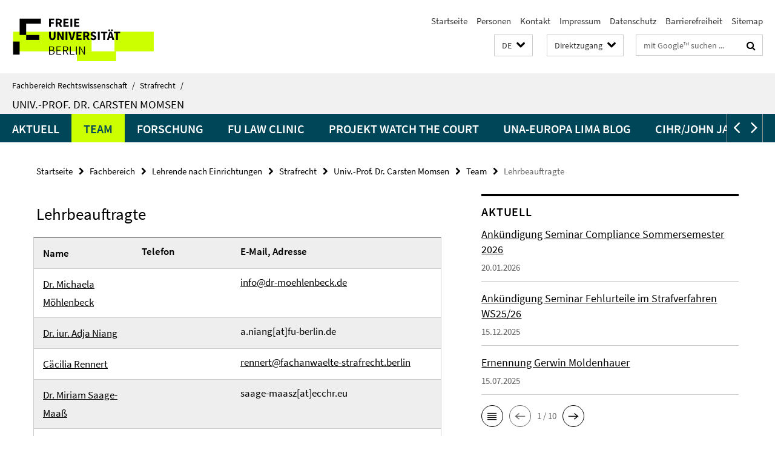

--- FILE ---
content_type: text/html; charset=utf-8
request_url: https://www.jura.fu-berlin.de/fachbereich/einrichtungen/strafrecht/lehrende/momsenc/mitarbeiter_innen/lehrbeauftragte/index.html
body_size: 7383
content:
<!DOCTYPE html><!-- rendered 2026-02-01 02:43:22 (UTC) --><html class="ltr" lang="de"><head><title>Lehrbeauftragte • Univ.-Prof. Dr. Carsten Momsen • Fachbereich Rechtswissenschaft</title><!-- BEGIN Fragment default/26011920/views/head_meta/89665299/1540300848?041345:1823 -->
<meta charset="utf-8" /><meta content="IE=edge" http-equiv="X-UA-Compatible" /><meta content="width=device-width, initial-scale=1.0" name="viewport" /><meta content="authenticity_token" name="csrf-param" />
<meta content="04ih9NZ4VOefjefvLYN3CqZWKbnh6ADErUNQYAEFkiA=" name="csrf-token" /><meta content="Lehrbeauftragte" property="og:title" /><meta content="website" property="og:type" /><meta content="https://www.jura.fu-berlin.de/fachbereich/einrichtungen/strafrecht/lehrende/momsenc/mitarbeiter_innen/lehrbeauftragte/index.html" property="og:url" /><!-- BEGIN Fragment default/26011920/views/open_graph_image/12606457/1765445813?073815:20011 -->
<!-- END Fragment default/26011920/views/open_graph_image/12606457/1765445813?073815:20011 -->
<meta content="index,follow" name="robots" /><meta content="2018-06-05" name="dc.date" /><meta content="Lehrbeauftragte" name="dc.name" /><meta content="DE-BE" name="geo.region" /><meta content="Berlin" name="geo.placename" /><meta content="52.448131;13.286102" name="geo.position" /><link href="https://www.jura.fu-berlin.de/fachbereich/einrichtungen/strafrecht/lehrende/momsenc/mitarbeiter_innen/lehrbeauftragte/index.html" rel="canonical" /><!-- BEGIN Fragment default/26011920/views/favicon/12606457/1765445813?094626:72019 -->
<link href="/assets/default2/favicon-12a6f1b0e53f527326498a6bfd4c3abd.ico" rel="shortcut icon" /><!-- END Fragment default/26011920/views/favicon/12606457/1765445813?094626:72019 -->
<!-- BEGIN Fragment default/26011920/head/rss/false/12606457/1765445813?062945:22003 -->
<link href="https://www.jura.fu-berlin.de/news/index.rss?format=rss" rel="alternate" title="" type="application/rss+xml" /><!-- END Fragment default/26011920/head/rss/false/12606457/1765445813?062945:22003 -->
<!-- END Fragment default/26011920/views/head_meta/89665299/1540300848?041345:1823 -->
<!-- BEGIN Fragment default/26011920/head/assets/12606457/1765445813/?213812:86400 -->
<link href="/assets/default2/jura_application-part-1-841e7928a8.css" media="all" rel="stylesheet" type="text/css" /><link href="/assets/default2/jura_application-part-2-6b5d3ef56e.css" media="all" rel="stylesheet" type="text/css" /><script src="/assets/default2/application-781670a880dd5cd1754f30fcf22929cb.js" type="text/javascript"></script><!--[if lt IE 9]><script src="/assets/default2/html5shiv-d11feba7bd03bd542f45c2943ca21fed.js" type="text/javascript"></script><script src="/assets/default2/respond.min-31225ade11a162d40577719d9a33d3ee.js" type="text/javascript"></script><![endif]--><meta content="Rails Connector for Infopark CMS Fiona by Infopark AG (www.infopark.de); Version 6.8.2.36.82613853" name="generator" /><!-- END Fragment default/26011920/head/assets/12606457/1765445813/?213812:86400 -->
</head><body class="site-momsenc layout-size-L"><div class="debug page" data-current-path="/fachbereich/einrichtungen/strafrecht/lehrende/momsenc/mitarbeiter_innen/lehrbeauftragte/"><a class="sr-only" href="#content">Springe direkt zu Inhalt </a><div class="horizontal-bg-container-header nocontent"><div class="container container-header"><header><!-- BEGIN Fragment default/26011920/header-part-1/53387796/1766407130/?072915:86400 -->
<a accesskey="O" id="seitenanfang"></a><a accesskey="H" href="https://www.fu-berlin.de/" hreflang="" id="fu-logo-link" title="Zur Startseite der Freien Universität Berlin"><svg id="fu-logo" version="1.1" viewBox="0 0 775 187.5" x="0" y="0"><defs><g id="fu-logo-elements"><g><polygon points="75 25 156.3 25 156.3 43.8 100 43.8 100 87.5 75 87.5 75 25"></polygon><polygon points="100 87.5 150 87.5 150 106.3 100 106.3 100 87.5"></polygon><polygon points="50 112.5 75 112.5 75 162.5 50 162.5 50 112.5"></polygon></g><g><path d="M187.5,25h19.7v5.9h-12.7v7.2h10.8v5.9h-10.8v12.2h-7.1V25z"></path><path d="M237.7,56.3l-7.1-12.5c3.3-1.5,5.6-4.4,5.6-9c0-7.4-5.4-9.7-12.1-9.7h-11.3v31.3h7.1V45h3.9l6,11.2H237.7z M219.9,30.6 h3.6c3.7,0,5.7,1,5.7,4.1c0,3.1-2,4.7-5.7,4.7h-3.6V30.6z"></path><path d="M242.5,25h19.6v5.9h-12.5v6.3h10.7v5.9h-10.7v7.2h13v5.9h-20.1V25z"></path><path d="M269,25h7.1v31.3H269V25z"></path><path d="M283.2,25h19.6v5.9h-12.5v6.3h10.7v5.9h-10.7v7.2h13v5.9h-20.1V25z"></path></g><g><path d="M427.8,72.7c2,0,3.4-1.4,3.4-3.4c0-1.9-1.4-3.4-3.4-3.4c-2,0-3.4,1.4-3.4,3.4C424.4,71.3,425.8,72.7,427.8,72.7z"></path><path d="M417.2,72.7c2,0,3.4-1.4,3.4-3.4c0-1.9-1.4-3.4-3.4-3.4c-2,0-3.4,1.4-3.4,3.4C413.8,71.3,415.2,72.7,417.2,72.7z"></path><path d="M187.5,91.8V75h7.1v17.5c0,6.1,1.9,8.2,5.4,8.2c3.5,0,5.5-2.1,5.5-8.2V75h6.8v16.8c0,10.5-4.3,15.1-12.3,15.1 C191.9,106.9,187.5,102.3,187.5,91.8z"></path><path d="M218.8,75h7.2l8.2,15.5l3.1,6.9h0.2c-0.3-3.3-0.9-7.7-0.9-11.4V75h6.7v31.3h-7.2L228,90.7l-3.1-6.8h-0.2 c0.3,3.4,0.9,7.6,0.9,11.3v11.1h-6.7V75z"></path><path d="M250.4,75h7.1v31.3h-7.1V75z"></path><path d="M261,75h7.5l3.8,14.6c0.9,3.4,1.6,6.6,2.5,10h0.2c0.9-3.4,1.6-6.6,2.5-10l3.7-14.6h7.2l-9.4,31.3h-8.5L261,75z"></path><path d="M291.9,75h19.6V81h-12.5v6.3h10.7v5.9h-10.7v7.2h13v5.9h-20.1V75z"></path><path d="M342.8,106.3l-7.1-12.5c3.3-1.5,5.6-4.4,5.6-9c0-7.4-5.4-9.7-12.1-9.7H318v31.3h7.1V95.1h3.9l6,11.2H342.8z M325.1,80.7 h3.6c3.7,0,5.7,1,5.7,4.1c0,3.1-2,4.7-5.7,4.7h-3.6V80.7z"></path><path d="M344.9,102.4l4.1-4.8c2.2,1.9,5.1,3.3,7.7,3.3c2.9,0,4.4-1.2,4.4-3c0-2-1.8-2.6-4.5-3.7l-4.1-1.7c-3.2-1.3-6.3-4-6.3-8.5 c0-5.2,4.6-9.3,11.1-9.3c3.6,0,7.4,1.4,10.1,4.1l-3.6,4.5c-2.1-1.6-4-2.4-6.5-2.4c-2.4,0-4,1-4,2.8c0,1.9,2,2.6,4.8,3.7l4,1.6 c3.8,1.5,6.2,4.1,6.2,8.5c0,5.2-4.3,9.7-11.8,9.7C352.4,106.9,348.1,105.3,344.9,102.4z"></path><path d="M373.9,75h7.1v31.3h-7.1V75z"></path><path d="M394.4,81h-8.6V75H410V81h-8.6v25.3h-7.1V81z"></path><path d="M429.2,106.3h7.5L426.9,75h-8.5l-9.8,31.3h7.2l1.9-7.4h9.5L429.2,106.3z M419.2,93.4l0.8-2.9c0.9-3.1,1.7-6.8,2.5-10.1 h0.2c0.8,3.3,1.7,7,2.5,10.1l0.7,2.9H419.2z"></path><path d="M443.6,81h-8.6V75h24.3V81h-8.6v25.3h-7.1V81z"></path></g><g><path d="M187.5,131.2h8.9c6.3,0,10.6,2.2,10.6,7.6c0,3.2-1.7,5.8-4.7,6.8v0.2c3.9,0.7,6.5,3.2,6.5,7.5c0,6.1-4.7,9.1-11.7,9.1 h-9.6V131.2z M195.7,144.7c5.8,0,8.1-2.1,8.1-5.5c0-3.9-2.7-5.4-7.9-5.4h-5.1v10.9H195.7z M196.5,159.9c5.7,0,9.1-2.1,9.1-6.6 c0-4.1-3.3-6-9.1-6h-5.8v12.6H196.5z"></path><path d="M215.5,131.2h17.6v2.8h-14.4v10.6h12.1v2.8h-12.1v12.3h14.9v2.8h-18.1V131.2z"></path><path d="M261.5,162.5l-8.2-14c4.5-0.9,7.4-3.8,7.4-8.7c0-6.3-4.4-8.6-10.7-8.6h-9.4v31.3h3.3v-13.7h6l7.9,13.7H261.5z M243.8,133.9h5.6c5.1,0,8,1.6,8,5.9c0,4.3-2.8,6.3-8,6.3h-5.6V133.9z"></path><path d="M267.4,131.2h3.3v28.5h13.9v2.8h-17.2V131.2z"></path><path d="M290.3,131.2h3.3v31.3h-3.3V131.2z"></path><path d="M302.6,131.2h3.4l12,20.6l3.4,6.4h0.2c-0.2-3.1-0.4-6.4-0.4-9.6v-17.4h3.1v31.3H321l-12-20.6l-3.4-6.4h-0.2 c0.2,3.1,0.4,6.2,0.4,9.4v17.6h-3.1V131.2z"></path></g></g></defs><g id="fu-logo-rects"></g><use x="0" xlink:href="#fu-logo-elements" y="0"></use></svg></a><script>"use strict";var svgFLogoObj = document.getElementById("fu-logo");var rectsContainer = svgFLogoObj.getElementById("fu-logo-rects");var svgns = "http://www.w3.org/2000/svg";var xlinkns = "http://www.w3.org/1999/xlink";function createRect(xPos, yPos) {  var rectWidth = ["300", "200", "150"];  var rectHeight = ["75", "100", "150"];  var rectXOffset = ["0", "100", "50"];  var rectYOffset = ["0", "75", "150"];  var x = rectXOffset[getRandomIntInclusive(0, 2)];  var y = rectYOffset[getRandomIntInclusive(0, 2)];  if (xPos == "1") {    x = x;  }  if (xPos == "2") {    x = +x + 193.75;  }  if (xPos == "3") {    x = +x + 387.5;  }  if (xPos == "4") {    x = +x + 581.25;  }  if (yPos == "1") {    y = y;  }  if (yPos == "2") {    y = +y + 112.5;  }  var cssClasses = "rectangle";  var rectColor = "#CCFF00";  var style = "fill: ".concat(rectColor, ";");  var rect = document.createElementNS(svgns, "rect");  rect.setAttribute("x", x);  rect.setAttribute("y", y);  rect.setAttribute("width", rectWidth[getRandomIntInclusive(0, 2)]);  rect.setAttribute("height", rectHeight[getRandomIntInclusive(0, 2)]);  rect.setAttribute("class", cssClasses);  rect.setAttribute("style", style);  rectsContainer.appendChild(rect);}function getRandomIntInclusive(min, max) {  min = Math.ceil(min);  max = Math.floor(max);  return Math.floor(Math.random() * (max - min + 1)) + min;}function makeGrid() {  for (var i = 1; i < 17; i = i + 1) {    if (i == "1") {      createRect("1", "1");    }    if (i == "2") {      createRect("2", "1");    }    if (i == "3") {      createRect("3", "1");    }    if (i == "5") {      createRect("1", "2");    }    if (i == "6") {      createRect("2", "2");    }    if (i == "7") {      createRect("3", "2");    }    if (i == "8") {      createRect("4", "2");    }  }}makeGrid();</script><a accesskey="H" href="https://www.fu-berlin.de/" hreflang="" id="fu-label-link" title="Zur Startseite der Freien Universität Berlin"><div id="fu-label-wrapper"><svg id="fu-label" version="1.1" viewBox="0 0 50 50" x="0" y="0"><defs><g id="fu-label-elements"><rect height="50" id="fu-label-bg" width="50"></rect><g><polygon points="19.17 10.75 36.01 10.75 36.01 14.65 24.35 14.65 24.35 23.71 19.17 23.71 19.17 10.75"></polygon><polygon points="24.35 23.71 34.71 23.71 34.71 27.6 24.35 27.6 24.35 23.71"></polygon><polygon points="13.99 28.88 19.17 28.88 19.17 39.25 13.99 39.25 13.99 28.88"></polygon></g></g></defs><use x="0" xlink:href="#fu-label-elements" y="0"></use></svg></div><div id="fu-label-text">Freie Universität Berlin</div></a><h1 class="hide">Fachbereich Rechtswissenschaft</h1><hr class="hide" /><h2 class="sr-only">Service-Navigation</h2><ul class="top-nav no-print"><li><a href="/index.html" rel="index" title="Zur Startseite von: Fachbereich Rechtswissenschaft">Startseite</a></li><li><a href="/mitarbeiterliste/index.html" title="Mitarbeiter/innen des Fachbereichs">Personen</a></li><li><a href="/kontakt/index.html" title="">Kontakt</a></li><li><a href="/impressum/index.html" title="Impressum gem. § 5 Telemediengesetz (TMG)">Impressum</a></li><li><a href="https://www.fu-berlin.de/$REDIRECTS/datenschutz.html" title="">Datenschutz</a></li><li><a href="https://www.fu-berlin.de/$REDIRECTS/barrierefreiheit.html" title="">Barrierefreiheit</a></li><li><a href="/sitemap/index.html" title="">Sitemap</a></li></ul><!-- END Fragment default/26011920/header-part-1/53387796/1766407130/?072915:86400 -->
<a class="services-menu-icon no-print"><div class="icon-close icon-cds icon-cds-wrong" style="display: none;"></div><div class="icon-menu"><div class="dot"></div><div class="dot"></div><div class="dot"></div></div></a><div class="services-search-icon no-print"><div class="icon-close icon-cds icon-cds-wrong" style="display: none;"></div><div class="icon-search fa fa-search"></div></div><div class="services no-print"><!-- BEGIN Fragment default/26011920/header/languages/53387796/1766407130/?041905:4027 -->
<div class="services-language dropdown"><div aria-haspopup="listbox" aria-label="Sprache auswählen" class="services-dropdown-button btn btn-default" id="lang" role="button"><span aria-label="Deutsch">DE</span><div class="services-dropdown-button-icon"><div class="fa fa-chevron-down services-dropdown-button-icon-open"></div><div class="fa fa-chevron-up services-dropdown-button-icon-close"></div></div></div><ul class="dropdown-menu dropdown-menu-right" role="listbox" tabindex="-1"><li aria-disabled="true" aria-selected="true" class="disabled" role="option"><a href="#" lang="de" title="Diese Seite ist die Deutschsprachige Version">DE: Deutsch</a></li><li role="option"><a class="fub-language-version" data-locale="en" href="#" hreflang="en" lang="en" title="English version">EN: English</a></li></ul></div><!-- END Fragment default/26011920/header/languages/53387796/1766407130/?041905:4027 -->
<!-- BEGIN Fragment default/26011920/header-part-2/53387796/1766407130/?072915:86400 -->
<div class="services-quick-access dropdown"><div class="services-dropdown-button btn btn-default" id="quick-access">Direktzugang<div class="services-dropdown-button-icon"><div class="fa fa-chevron-down services-dropdown-button-icon-open"></div><div class="fa fa-chevron-up services-dropdown-button-icon-close"></div></div></div><div class="dropdown-menu dropdown-menu-right direct-access-wrapper cms-box-ajax-content" data-ajax-url="/schnellzugriff/index.html?comp=direct_access&amp;irq=1"><div class="spinner direct-access-panel" style="display: none; width: 16px; padding: 20px;"><img alt="spinner" src="/assets/default2/spinner-39a0a2170912fd2acf310826322141db.gif" /></div></div></div><div class="services-search"><form action="/_search/index.html" class="fub-google-search-form" id="search-form" method="get" role="search"><input name="ie" type="hidden" value="UTF-8" /><label class="search-label" for="search-input">Suchbegriffe</label><input autocomplete="off" class="search-input" id="search-input" name="q" placeholder="mit Google™ suchen ..." title="Suchbegriff bitte hier eingeben" type="text" /><button class="search-button" id="search_button" title="mit Google™ suchen ..." type="submit"><i class="fa fa-search"></i></button></form><div class="search-privacy-link"><a href="http://www.fu-berlin.de/redaktion/impressum/datenschutzhinweise#faq_06_externe_suche" title="Hinweise zur Datenübertragung bei der Google™ Suche">Hinweise zur Datenübertragung bei der Google™ Suche</a></div></div><!-- END Fragment default/26011920/header-part-2/53387796/1766407130/?072915:86400 -->
</div></header></div></div><div class="horizontal-bg-container-identity nocontent"><div class="container container-identity"><div class="identity closed"><i class="identity-text-parent-icon-close fa fa-angle-up no-print"></i><i class="identity-text-parent-icon-open fa fa-angle-down no-print"></i><div class="identity-text-parent no-print"><a class="identity-text-parent-first" href="/index.html" rel="index" title="Zur Startseite von: ">Fachbereich Rechtswissenschaft<span class="identity-text-separator">/</span></a><a class="identity-text-parent-second" href="/fachbereich/einrichtungen/strafrecht/index.html" rel="" title="Zur Startseite von: ">Strafrecht<span class="identity-text-separator">/</span></a></div><h2 class="identity-text-main"><a href="/fachbereich/einrichtungen/strafrecht/lehrende/momsenc/index.html" title="Zur Startseite von:  Univ.-Prof. Dr. Carsten Momsen">Univ.-Prof. Dr. Carsten Momsen</a></h2></div></div></div><!-- BEGIN Fragment default/26011920/navbar-wrapper-ajax/0/53387796/1766407130/?041159:3600 -->
<div class="navbar-wrapper cms-box-ajax-content" data-ajax-url="/fachbereich/einrichtungen/strafrecht/lehrende/momsenc/index.html?comp=navbar&amp;irq=1&amp;pm=0"><nav class="main-nav-container no-print" style=""><div class="container main-nav-container-inner"><div class="main-nav-scroll-buttons" style="display:none"><div id="main-nav-btn-scroll-left" role="button"><div class="fa fa-angle-left"></div></div><div id="main-nav-btn-scroll-right" role="button"><div class="fa fa-angle-right"></div></div></div><div class="main-nav-toggle"><span class="main-nav-toggle-text">Menü</span><span class="main-nav-toggle-icon"><span class="line"></span><span class="line"></span><span class="line"></span></span></div><ul class="main-nav level-1" id="fub-main-nav"><li class="main-nav-item level-1 has-children" data-index="0" data-menu-item-path="#" data-menu-shortened="0"><a class="main-nav-item-link level-1" href="#" title="loading...">Aktuell</a><div class="icon-has-children"><div class="fa fa-angle-right"></div><div class="fa fa-angle-down"></div><div class="fa fa-angle-up"></div></div><div class="container main-nav-parent level-2" style="display:none"><p style="margin: 20px;">loading... </p></div></li><li class="main-nav-item level-1 has-children" data-index="1" data-menu-item-path="#" data-menu-shortened="0"><a class="main-nav-item-link level-1" href="#" title="loading...">Team</a><div class="icon-has-children"><div class="fa fa-angle-right"></div><div class="fa fa-angle-down"></div><div class="fa fa-angle-up"></div></div><div class="container main-nav-parent level-2" style="display:none"><p style="margin: 20px;">loading... </p></div></li><li class="main-nav-item level-1 has-children" data-index="2" data-menu-item-path="#" data-menu-shortened="0"><a class="main-nav-item-link level-1" href="#" title="loading...">Forschung</a><div class="icon-has-children"><div class="fa fa-angle-right"></div><div class="fa fa-angle-down"></div><div class="fa fa-angle-up"></div></div><div class="container main-nav-parent level-2" style="display:none"><p style="margin: 20px;">loading... </p></div></li><li class="main-nav-item level-1 has-children" data-index="3" data-menu-item-path="#" data-menu-shortened="0"><a class="main-nav-item-link level-1" href="#" title="loading...">FU Law Clinic</a><div class="icon-has-children"><div class="fa fa-angle-right"></div><div class="fa fa-angle-down"></div><div class="fa fa-angle-up"></div></div><div class="container main-nav-parent level-2" style="display:none"><p style="margin: 20px;">loading... </p></div></li><li class="main-nav-item level-1 has-children" data-index="4" data-menu-item-path="#" data-menu-shortened="0"><a class="main-nav-item-link level-1" href="#" title="loading...">Projekt Watch the court</a><div class="icon-has-children"><div class="fa fa-angle-right"></div><div class="fa fa-angle-down"></div><div class="fa fa-angle-up"></div></div><div class="container main-nav-parent level-2" style="display:none"><p style="margin: 20px;">loading... </p></div></li><li class="main-nav-item level-1 has-children" data-index="5" data-menu-item-path="#" data-menu-shortened="0"><a class="main-nav-item-link level-1" href="#" title="loading...">UNA-Europa LIMA Blog</a><div class="icon-has-children"><div class="fa fa-angle-right"></div><div class="fa fa-angle-down"></div><div class="fa fa-angle-up"></div></div><div class="container main-nav-parent level-2" style="display:none"><p style="margin: 20px;">loading... </p></div></li><li class="main-nav-item level-1 has-children" data-index="6" data-menu-item-path="#" data-menu-shortened="0"><a class="main-nav-item-link level-1" href="#" title="loading...">CIHR/John Jay College/ CUNY</a><div class="icon-has-children"><div class="fa fa-angle-right"></div><div class="fa fa-angle-down"></div><div class="fa fa-angle-up"></div></div><div class="container main-nav-parent level-2" style="display:none"><p style="margin: 20px;">loading... </p></div></li><li class="main-nav-item level-1 has-children" data-index="7" data-menu-item-path="#" data-menu-shortened="0"><a class="main-nav-item-link level-1" href="#" title="loading...">Rechtsberatungsprojekt</a><div class="icon-has-children"><div class="fa fa-angle-right"></div><div class="fa fa-angle-down"></div><div class="fa fa-angle-up"></div></div><div class="container main-nav-parent level-2" style="display:none"><p style="margin: 20px;">loading... </p></div></li><li class="main-nav-item level-1 has-children" data-index="8" data-menu-item-path="#" data-menu-shortened="0"><a class="main-nav-item-link level-1" href="#" title="loading...">Wiederaufnahmeprojekt</a><div class="icon-has-children"><div class="fa fa-angle-right"></div><div class="fa fa-angle-down"></div><div class="fa fa-angle-up"></div></div><div class="container main-nav-parent level-2" style="display:none"><p style="margin: 20px;">loading... </p></div></li><li class="main-nav-item level-1 has-children" data-index="9" data-menu-item-path="#" data-menu-shortened="0"><a class="main-nav-item-link level-1" href="#" title="loading...">Preventing Corporate Misconduct</a><div class="icon-has-children"><div class="fa fa-angle-right"></div><div class="fa fa-angle-down"></div><div class="fa fa-angle-up"></div></div><div class="container main-nav-parent level-2" style="display:none"><p style="margin: 20px;">loading... </p></div></li><li class="main-nav-item level-1 has-children" data-index="10" data-menu-item-path="#" data-menu-shortened="0"><a class="main-nav-item-link level-1" href="#" title="loading...">Criminal Justice Reform</a><div class="icon-has-children"><div class="fa fa-angle-right"></div><div class="fa fa-angle-down"></div><div class="fa fa-angle-up"></div></div><div class="container main-nav-parent level-2" style="display:none"><p style="margin: 20px;">loading... </p></div></li><li class="main-nav-item level-1 has-children" data-index="11" data-menu-item-path="#" data-menu-shortened="0"><a class="main-nav-item-link level-1" href="#" title="loading...">Presse</a><div class="icon-has-children"><div class="fa fa-angle-right"></div><div class="fa fa-angle-down"></div><div class="fa fa-angle-up"></div></div><div class="container main-nav-parent level-2" style="display:none"><p style="margin: 20px;">loading... </p></div></li><li class="main-nav-item level-1 has-children" data-index="12" data-menu-item-path="#" data-menu-shortened="0"><a class="main-nav-item-link level-1" href="#" title="loading...">Promotion</a><div class="icon-has-children"><div class="fa fa-angle-right"></div><div class="fa fa-angle-down"></div><div class="fa fa-angle-up"></div></div><div class="container main-nav-parent level-2" style="display:none"><p style="margin: 20px;">loading... </p></div></li><li class="main-nav-item level-1 has-children" data-index="13" data-menu-item-path="#" data-menu-shortened="0"><a class="main-nav-item-link level-1" href="#" title="loading...">Materialien</a><div class="icon-has-children"><div class="fa fa-angle-right"></div><div class="fa fa-angle-down"></div><div class="fa fa-angle-up"></div></div><div class="container main-nav-parent level-2" style="display:none"><p style="margin: 20px;">loading... </p></div></li><li class="main-nav-item level-1 has-children" data-index="14" data-menu-item-path="#" data-menu-shortened="0"><a class="main-nav-item-link level-1" href="#" title="loading...">Kooperationen</a><div class="icon-has-children"><div class="fa fa-angle-right"></div><div class="fa fa-angle-down"></div><div class="fa fa-angle-up"></div></div><div class="container main-nav-parent level-2" style="display:none"><p style="margin: 20px;">loading... </p></div></li><li class="main-nav-item level-1 has-children" data-index="15" data-menu-item-path="#" data-menu-shortened="0"><a class="main-nav-item-link level-1" href="#" title="loading...">Links</a><div class="icon-has-children"><div class="fa fa-angle-right"></div><div class="fa fa-angle-down"></div><div class="fa fa-angle-up"></div></div><div class="container main-nav-parent level-2" style="display:none"><p style="margin: 20px;">loading... </p></div></li><li class="main-nav-item level-1 has-children" data-index="16" data-menu-item-path="#" data-menu-shortened="0"><a class="main-nav-item-link level-1" href="#" title="loading...">Rechtsprechungsreport</a><div class="icon-has-children"><div class="fa fa-angle-right"></div><div class="fa fa-angle-down"></div><div class="fa fa-angle-up"></div></div><div class="container main-nav-parent level-2" style="display:none"><p style="margin: 20px;">loading... </p></div></li></ul></div><div class="main-nav-flyout-global"><div class="container"></div><button id="main-nav-btn-flyout-close" type="button"><div id="main-nav-btn-flyout-close-container"><i class="fa fa-angle-up"></i></div></button></div></nav></div><script type="text/javascript">$(document).ready(function () { Luise.Navigation.init(); });</script><!-- END Fragment default/26011920/navbar-wrapper-ajax/0/53387796/1766407130/?041159:3600 -->
<div class="content-wrapper main horizontal-bg-container-main"><div class="container breadcrumbs-container nocontent"><div class="row"><div class="col-xs-12"><div class="box breadcrumbs no-print"><p class="hide">Pfadnavigation</p><ul class="fu-breadcrumb"><li><a href="/index.html">Startseite</a><i class="fa fa-chevron-right"></i></li><li><a href="/fachbereich/index.html">Fachbereich</a><i class="fa fa-chevron-right"></i></li><li><a href="/fachbereich/einrichtungen/index.html">Lehrende nach Einrichtungen</a><i class="fa fa-chevron-right"></i></li><li><a href="/fachbereich/einrichtungen/strafrecht/index.html">Strafrecht</a><i class="fa fa-chevron-right"></i></li><li><a href="/fachbereich/einrichtungen/strafrecht/lehrende/momsenc/index.html">Univ.-Prof. Dr. Carsten Momsen</a><i class="fa fa-chevron-right"></i></li><li><a href="/fachbereich/einrichtungen/strafrecht/lehrende/momsenc/mitarbeiter_innen/index.html">Team</a><i class="fa fa-chevron-right"></i></li><li class="active">Lehrbeauftragte</li></ul></div></div></div></div><div class="container"><div class="row"><main class="col-m-7 print-full-width"><!--skiplink anchor: content--><div class="fub-content fub-fu_mitarb_liste_ordner"><a id="content"></a><div class="box box-staff-list"><h1>Lehrbeauftragte</h1><!-- BEGIN Fragment default/26011920/content_media/89665299/1540300848/89665299/1540300848/?035323:601 -->
<!-- END Fragment default/26011920/content_media/89665299/1540300848/89665299/1540300848/?035323:601 -->
<!-- BEGIN Fragment default/26011920/staff_list/1/89665299/1540300848/?035833:911 -->
<div class="box-staff-list-table list-group"><div class="list-group-item box-staff-list-table-heading row hidden-xs hidden-s"><div class="box-staff-list-table-name col-s-12 col-m-3">Name</div><div class="box-staff-list-table-phone col-s-12 col-m-3">Telefon</div><div class="box-staff-list-table-email col-s-12 col-m-6">E-Mail, Adresse</div></div><div class="list-group-item row"><div class="box-staff-list-table-name col-s-12 col-m-3"><a href="/fachbereich/einrichtungen/strafrecht/lehrende/momsenc/mitarbeiter_innen/lehrbeauftragte/1Moehlenbeck_Michaela/index.html">Dr. Michaela Möhlenbeck</a></div><div class="box-staff-list-table-phone col-s-12 col-m-3"><i class="fa fa-phone"></i><span class="number"></span></div><div class="box-staff-list-table-email col-s-12 col-m-6"><i class="fa fa-envelope"></i><a href="mailto:info@dr-moehlenbeck.de" title="E-Mail an Dr. Michaela Möhlenbeck senden">info@dr-moehlenbeck.de</a></div></div><div class="list-group-item row"><div class="box-staff-list-table-name col-s-12 col-m-3"><a href="/fachbereich/einrichtungen/strafrecht/lehrende/momsenc/mitarbeiter_innen/lehrbeauftragte/2niang_adja/index.html">Dr. iur. Adja Niang</a></div><div class="box-staff-list-table-phone col-s-12 col-m-3"><i class="fa fa-phone"></i><span class="number"></span></div><div class="box-staff-list-table-email col-s-12 col-m-6"><i class="fa fa-envelope"></i>a.niang[at]fu-berlin.de</div></div><div class="list-group-item row"><div class="box-staff-list-table-name col-s-12 col-m-3"><a href="/fachbereich/einrichtungen/strafrecht/lehrende/momsenc/mitarbeiter_innen/lehrbeauftragte/3Rennert_Caecilia.html">Cäcilia Rennert</a></div><div class="box-staff-list-table-phone col-s-12 col-m-3"><i class="fa fa-phone"></i><span class="number"></span></div><div class="box-staff-list-table-email col-s-12 col-m-6"><i class="fa fa-envelope"></i><a href="mailto:rennert@fachanwaelte-strafrecht.berlin" title="E-Mail an Cäcilia Rennert senden">rennert@fachanwaelte-strafrecht.berlin</a></div></div><div class="list-group-item row"><div class="box-staff-list-table-name col-s-12 col-m-3"><a href="/fachbereich/einrichtungen/strafrecht/lehrende/momsenc/mitarbeiter_innen/lehrbeauftragte/4saage-maasz_miriam/index.html">Dr. Miriam Saage-Maaß</a></div><div class="box-staff-list-table-phone col-s-12 col-m-3"><i class="fa fa-phone"></i><span class="number"></span></div><div class="box-staff-list-table-email col-s-12 col-m-6"><i class="fa fa-envelope"></i>saage-maasz[at]ecchr.eu</div></div><div class="list-group-item row"><div class="box-staff-list-table-name col-s-12 col-m-3"><a href="/fachbereich/einrichtungen/strafrecht/lehrende/momsenc/mitarbeiter_innen/lehrbeauftragte/5washington_lisa/index.html">Sarah Lisa Washington, Esq., LL.M. (Columbia)</a></div><div class="box-staff-list-table-phone col-s-12 col-m-3"><i class="fa fa-phone"></i><span class="number"></span></div><div class="box-staff-list-table-email col-s-12 col-m-6"><i class="fa fa-envelope"></i></div></div><div class="list-group-item row"><div class="box-staff-list-table-name col-s-12 col-m-3"><a href="/fachbereich/einrichtungen/strafrecht/lehrende/momsenc/mitarbeiter_innen/lehrbeauftragte/6Zink-Sarah/index.html">Dr. Sarah Zink LL.M. (UvA)</a></div><div class="box-staff-list-table-phone col-s-12 col-m-3"><i class="fa fa-phone"></i><span class="number"></span></div><div class="box-staff-list-table-email col-s-12 col-m-6"><i class="fa fa-envelope"></i><a href="mailto:uni.sarahzink@gmail.com" title="E-Mail an Dr. Sarah Zink LL.M. (UvA) senden">uni.sarahzink@gmail.com</a></div></div></div><!-- END Fragment default/26011920/staff_list/1/89665299/1540300848/?035833:911 -->
<div class="box-staff-list-content"></div></div><noscript><div class="warning_box"><em class="mark-4">Für eine optimale Darstellung dieser Seite aktivieren Sie bitte JavaScript.</em></div></noscript></div></main><!-- BEGIN Fragment default/26011920/sidebar_subtree/53387796/1766407130/?041323:1801 -->
<aside class="col-m-5 sidebar-right no-print nocontent"><div class="row"><div class="col-l-11 col-l-offset-1"><div class="content-element"><!-- BEGIN Fragment default/26011920/news-box-outer/54107597/1710146933/?041159:3600 -->
<div class="box box-news-list-v1 box-border box-news-cms-5"><h3 class="box-news-list-v1-headline">Aktuell</h3><div class="news cms-box-ajax-content" data-ajax-url="/fachbereich/einrichtungen/strafrecht/lehrende/momsenc/Aktuelles_Ordner_Box/index.html?irq=1&amp;page=1"><div class="spinner news" style="display: none; width: 16px; padding: 20px;"><img alt="spinner" src="/assets/default2/spinner-39a0a2170912fd2acf310826322141db.gif" /></div><noscript><em class="mark-4">Zur Anzeige dieser Inhalte wird JavaScript benötigt.</em><p><a href="/fachbereich/einrichtungen/strafrecht/lehrende/momsenc/Aktuelles_Ordner_Box/index.html" title="Aktuell">Übersicht</a></p></noscript></div></div><!-- END Fragment default/26011920/news-box-outer/54107597/1710146933/?041159:3600 -->
</div></div></div><div class="row"><div class="col-l-11 col-l-offset-1"><div class="content-element"><div class="box box-text-banner"><a class="box-text-banner-link" href="/fachbereich/einrichtungen/strafrecht/lehrende/momsenc/Rechtsprechungsreport/index.html" target="_self" title="Rechtsprechungsreport"><span class="box-text-banner-icon"><div class="fa fa-chevron-right"></div></span><span class="box-text-banner-text">Rechtsprechungs- und Literaturreport</span></a></div></div></div></div></aside><!-- END Fragment default/26011920/sidebar_subtree/53387796/1766407130/?041323:1801 -->
</div></div></div><!-- BEGIN Fragment default/26011920/footer/banners/12960971/1725943691/?041029:3600 -->
<!-- END Fragment default/26011920/footer/banners/12960971/1725943691/?041029:3600 -->
<div class="horizontal-bg-container-footer no-print nocontent"><footer><div class="container container-footer"><div class="row"><!-- BEGIN Fragment default/26011920/footer/col-2/53387796/1766407130/?041159:3600 -->
<div class="col-m-6 col-l-3"><div class="box"><h3 class="footer-section-headline">Service-Navigation</h3><ul class="footer-section-list fa-ul"><li><a href="/index.html" rel="index" title="Zur Startseite von: Fachbereich Rechtswissenschaft"><i class="fa fa-li fa-chevron-right"></i>Startseite</a></li><li><a href="/mitarbeiterliste/index.html" title="Mitarbeiter/innen des Fachbereichs"><i class="fa fa-li fa-chevron-right"></i>Personen</a></li><li><a href="/kontakt/index.html" title=""><i class="fa fa-li fa-chevron-right"></i>Kontakt</a></li><li><a href="/impressum/index.html" title="Impressum gem. § 5 Telemediengesetz (TMG)"><i class="fa fa-li fa-chevron-right"></i>Impressum</a></li><li><a href="https://www.fu-berlin.de/$REDIRECTS/datenschutz.html" title=""><i class="fa fa-li fa-chevron-right"></i>Datenschutz</a></li><li><a href="https://www.fu-berlin.de/$REDIRECTS/barrierefreiheit.html" title=""><i class="fa fa-li fa-chevron-right"></i>Barrierefreiheit</a></li><li><a href="/sitemap/index.html" title=""><i class="fa fa-li fa-chevron-right"></i>Sitemap</a></li></ul></div></div><!-- END Fragment default/26011920/footer/col-2/53387796/1766407130/?041159:3600 -->
<div class="col-m-6 col-l-3"><div class="box"><h3 class="footer-section-headline">Diese Seite</h3><ul class="footer-section-list fa-ul"><li><a href="#" onclick="javascript:self.print();return false;" rel="alternate" role="button" title="Diese Seite drucken"><i class="fa fa-li fa-chevron-right"></i>Drucken</a></li><!-- BEGIN Fragment default/26011920/footer/col-4.rss/53387796/1766407130/?041159:3600 -->
<li><a href="https://www.jura.fu-berlin.de/news/index.rss?format=rss" target="_blank" title="RSS-Feed abonnieren"><i class="fa fa-li fa-chevron-right"></i>RSS-Feed abonnieren</a></li><!-- END Fragment default/26011920/footer/col-4.rss/53387796/1766407130/?041159:3600 -->
<!-- BEGIN Fragment default/26011920/footer/col-4.languages/53387796/1766407130/?041159:3600 -->
<li><a class="fub-language-version" data-locale="de" href="/fachbereich/einrichtungen/strafrecht/lehrende/momsenc/index.html?irq=0&amp;next=en" hreflang="en" lang="en" title="English version"><i class="fa fa-li fa-chevron-right"></i>English</a></li><!-- END Fragment default/26011920/footer/col-4.languages/53387796/1766407130/?041159:3600 -->
</ul></div></div><div class="clearfix visible-m"></div></div></div><div class="container container-seal"><div class="row"><div class="col-xs-12"><img alt="Siegel der Freien Universität Berlin" id="fu-seal" src="/assets/default2/fu-siegel-web-schwarz-684a4d11be3c3400d8906a344a77c9a4.png" /><div id="fu-seal-description">Das wissenschaftliche Ethos der Freien Universität Berlin wird seit ihrer Gründung im Dezember 1948 von drei Werten bestimmt: Wahrheit, Gerechtigkeit und Freiheit.</div></div></div></div></footer></div><script src="/assets/default2/henry-55a2f6b1df7f8729fca2d550689240e9.js" type="text/javascript"></script></div></body></html>

--- FILE ---
content_type: text/html; charset=utf-8
request_url: https://www.jura.fu-berlin.de/fachbereich/einrichtungen/strafrecht/lehrende/momsenc/index.html?comp=navbar&irq=1&pm=0
body_size: 2775
content:
<!-- BEGIN Fragment default/26011920/navbar-wrapper/53387796/1766407130/?041323:1800 -->
<!-- BEGIN Fragment default/26011920/navbar/e3c2d3731516ac7d7dc789c6f91e60172f3b67db/?000338:86400 -->
<nav class="main-nav-container no-print nocontent" style="display: none;"><div class="container main-nav-container-inner"><div class="main-nav-scroll-buttons" style="display:none"><div id="main-nav-btn-scroll-left" role="button"><div class="fa fa-angle-left"></div></div><div id="main-nav-btn-scroll-right" role="button"><div class="fa fa-angle-right"></div></div></div><div class="main-nav-toggle"><span class="main-nav-toggle-text">Menü</span><span class="main-nav-toggle-icon"><span class="line"></span><span class="line"></span><span class="line"></span></span></div><ul class="main-nav level-1" id="fub-main-nav"><li class="main-nav-item level-1" data-index="0" data-menu-item-path="/fachbereich/einrichtungen/strafrecht/lehrende/momsenc/Aktuelles_Ordner_Box" data-menu-shortened="0" id="main-nav-item-Aktuelles_Ordner_Box"><a class="main-nav-item-link level-1" href="/fachbereich/einrichtungen/strafrecht/lehrende/momsenc/Aktuelles_Ordner_Box/index.html">Aktuell</a></li><li class="main-nav-item level-1" data-index="1" data-menu-item-path="/fachbereich/einrichtungen/strafrecht/lehrende/momsenc/mitarbeiter_innen" data-menu-shortened="0" id="main-nav-item-mitarbeiter_innen"><a class="main-nav-item-link level-1" href="/fachbereich/einrichtungen/strafrecht/lehrende/momsenc/mitarbeiter_innen/index.html">Team</a></li><li class="main-nav-item level-1 has-children" data-index="2" data-menu-item-path="/fachbereich/einrichtungen/strafrecht/lehrende/momsenc/Forschung" data-menu-shortened="0" id="main-nav-item-Forschung"><a class="main-nav-item-link level-1" href="/fachbereich/einrichtungen/strafrecht/lehrende/momsenc/Forschung/index.html">Forschung</a><div class="icon-has-children"><div class="fa fa-angle-right"></div><div class="fa fa-angle-down"></div><div class="fa fa-angle-up"></div></div><div class="container main-nav-parent level-2" style="display:none"><a class="main-nav-item-link level-1" href="/fachbereich/einrichtungen/strafrecht/lehrende/momsenc/Forschung/index.html"><span>Zur Übersichtsseite Forschung</span></a></div><ul class="main-nav level-2"><li class="main-nav-item level-2 " data-menu-item-path="/fachbereich/einrichtungen/strafrecht/lehrende/momsenc/Forschung/UNA-Europa-Projekt"><a class="main-nav-item-link level-2" href="/fachbereich/einrichtungen/strafrecht/lehrende/momsenc/Forschung/UNA-Europa-Projekt/index.html">UNA-Europa Projekt &quot;FACE&quot; (Future Aspects of Crime and Enforcement)</a></li><li class="main-nav-item level-2 " data-menu-item-path="/fachbereich/einrichtungen/strafrecht/lehrende/momsenc/Forschung/Whistleblower-Protection"><a class="main-nav-item-link level-2" href="/fachbereich/einrichtungen/strafrecht/lehrende/momsenc/Forschung/Whistleblower-Protection/index.html">Comparative Perspectives on Whistleblower Protection (Univ. of Illinois)</a></li><li class="main-nav-item level-2 " data-menu-item-path="/fachbereich/einrichtungen/strafrecht/lehrende/momsenc/Forschung/Blackstone_to_AI"><a class="main-nav-item-link level-2" href="/fachbereich/einrichtungen/strafrecht/lehrende/momsenc/Forschung/Blackstone_to_AI/index.html">From Blackstone to AI</a></li><li class="main-nav-item level-2 " data-menu-item-path="/fachbereich/einrichtungen/strafrecht/lehrende/momsenc/Forschung/FUELS"><a class="main-nav-item-link level-2" href="/fachbereich/einrichtungen/strafrecht/lehrende/momsenc/Forschung/FUELS/index.html">Freie Universität Empirical Law Studies Center (FUELS)</a></li><li class="main-nav-item level-2 " data-menu-item-path="/fachbereich/einrichtungen/strafrecht/lehrende/momsenc/Forschung/Corporate-Misconduct"><a class="main-nav-item-link level-2" href="/fachbereich/einrichtungen/strafrecht/lehrende/momsenc/Forschung/Corporate-Misconduct/index.html">Preventing Corporate Misconduct</a></li><li class="main-nav-item level-2 " data-menu-item-path="/fachbereich/einrichtungen/strafrecht/lehrende/momsenc/Forschung/New-Human-Rights"><a class="main-nav-item-link level-2" href="/fachbereich/einrichtungen/strafrecht/lehrende/momsenc/Forschung/New-Human-Rights/index.html">New Challenges - New Humans Rights?</a></li><li class="main-nav-item level-2 " data-menu-item-path="/fachbereich/einrichtungen/strafrecht/lehrende/momsenc/Forschung/Anglo-German-Dialogue"><a class="main-nav-item-link level-2" href="/fachbereich/einrichtungen/strafrecht/lehrende/momsenc/Forschung/Anglo-German-Dialogue/index.html">Anglo-German Dialogue</a></li><li class="main-nav-item level-2 " data-menu-item-path="/fachbereich/einrichtungen/strafrecht/lehrende/momsenc/Forschung/criminal-justice-reform-in-the-us"><a class="main-nav-item-link level-2" href="/fachbereich/einrichtungen/strafrecht/lehrende/momsenc/Forschung/criminal-justice-reform-in-the-us/index.html">Criminal Justice Reform in the US</a></li><li class="main-nav-item level-2 " data-menu-item-path="/fachbereich/einrichtungen/strafrecht/lehrende/momsenc/Forschung/Einstein-Center-Digital-Future"><a class="main-nav-item-link level-2" href="/fachbereich/einrichtungen/strafrecht/lehrende/momsenc/Forschung/Einstein-Center-Digital-Future/index.html">Einstein Center Digital Future</a></li><li class="main-nav-item level-2 " data-menu-item-path="/fachbereich/einrichtungen/strafrecht/lehrende/momsenc/Forschung/Forschungsstelle"><a class="main-nav-item-link level-2" href="/fachbereich/einrichtungen/strafrecht/lehrende/momsenc/Forschung/Forschungsstelle/index.html">Forschungsstelle für Bank- und Kapitalmarktrecht sowie Kapitalmarktstrafrecht</a></li><li class="main-nav-item level-2 has-children" data-menu-item-path="/fachbereich/einrichtungen/strafrecht/lehrende/momsenc/Forschung/SADFE"><a class="main-nav-item-link level-2" href="/fachbereich/einrichtungen/strafrecht/lehrende/momsenc/Forschung/SADFE/index.html">SADFE</a><div class="icon-has-children"><div class="fa fa-angle-right"></div><div class="fa fa-angle-down"></div><div class="fa fa-angle-up"></div></div><ul class="main-nav level-3"><li class="main-nav-item level-3 " data-menu-item-path="/fachbereich/einrichtungen/strafrecht/lehrende/momsenc/Forschung/SADFE/SADFE-2016"><a class="main-nav-item-link level-3" href="/fachbereich/einrichtungen/strafrecht/lehrende/momsenc/Forschung/SADFE/SADFE-2016/index.html">SADFE 2016</a></li><li class="main-nav-item level-3 " data-menu-item-path="/fachbereich/einrichtungen/strafrecht/lehrende/momsenc/Forschung/SADFE/SADFE-2015"><a class="main-nav-item-link level-3" href="/fachbereich/einrichtungen/strafrecht/lehrende/momsenc/Forschung/SADFE/SADFE-2015/index.html">SADFE 2015</a></li></ul></li><li class="main-nav-item level-2 " data-menu-item-path="/fachbereich/einrichtungen/strafrecht/lehrende/momsenc/Forschung/wie-dna"><a class="main-nav-item-link level-2" href="/fachbereich/einrichtungen/strafrecht/lehrende/momsenc/Forschung/wie-dna/index.html">WIE DNA</a></li><li class="main-nav-item level-2 has-children" data-menu-item-path="/fachbereich/einrichtungen/strafrecht/lehrende/momsenc/Forschung/Aktuelle-Publikationen"><a class="main-nav-item-link level-2" href="/fachbereich/einrichtungen/strafrecht/lehrende/momsenc/Forschung/Aktuelle-Publikationen/index.html">Aktuelle Publikationen</a><div class="icon-has-children"><div class="fa fa-angle-right"></div><div class="fa fa-angle-down"></div><div class="fa fa-angle-up"></div></div><ul class="main-nav level-3"><li class="main-nav-item level-3 " data-menu-item-path="/fachbereich/einrichtungen/strafrecht/lehrende/momsenc/Forschung/Aktuelle-Publikationen/Cybercrime"><a class="main-nav-item-link level-3" href="/fachbereich/einrichtungen/strafrecht/lehrende/momsenc/Forschung/Aktuelle-Publikationen/Cybercrime/index.html">Cybercrime</a></li><li class="main-nav-item level-3 " data-menu-item-path="/fachbereich/einrichtungen/strafrecht/lehrende/momsenc/Forschung/Aktuelle-Publikationen/wirtschafts-und-steuerstrafrecht-II"><a class="main-nav-item-link level-3" href="/fachbereich/einrichtungen/strafrecht/lehrende/momsenc/Forschung/Aktuelle-Publikationen/wirtschafts-und-steuerstrafrecht-II/index.html">Momsen/Grützner, Wirtschafts- und Steuerstrafrecht, 2. Aufl. 2020</a></li><li class="main-nav-item level-3 " data-menu-item-path="/fachbereich/einrichtungen/strafrecht/lehrende/momsenc/Forschung/Aktuelle-Publikationen/Als-Opfer-zu-Taetern-wurden"><a class="main-nav-item-link level-3" href="/fachbereich/einrichtungen/strafrecht/lehrende/momsenc/Forschung/Aktuelle-Publikationen/Als-Opfer-zu-Taetern-wurden/index.html">Als die Opfer zu Tätern wurden</a></li><li class="main-nav-item level-3 " data-menu-item-path="/fachbereich/einrichtungen/strafrecht/lehrende/momsenc/Forschung/Aktuelle-Publikationen/Compliance-von-A-Z"><a class="main-nav-item-link level-3" href="/fachbereich/einrichtungen/strafrecht/lehrende/momsenc/Forschung/Aktuelle-Publikationen/Compliance-von-A-Z/index.html">Compliance von A-Z</a></li><li class="main-nav-item level-3 " data-menu-item-path="/fachbereich/einrichtungen/strafrecht/lehrende/momsenc/Forschung/Aktuelle-Publikationen/Core-Concepts-in-Criminal-Law-and-Criminal-Justice"><a class="main-nav-item-link level-3" href="/fachbereich/einrichtungen/strafrecht/lehrende/momsenc/Forschung/Aktuelle-Publikationen/Core-Concepts-in-Criminal-Law-and-Criminal-Justice/index.html">Core Concepts in Criminal Law and Criminal Justice</a></li><li class="main-nav-item level-3 " data-menu-item-path="/fachbereich/einrichtungen/strafrecht/lehrende/momsenc/Forschung/Aktuelle-Publikationen/Wirtschaftsstrafrecht"><a class="main-nav-item-link level-3" href="/fachbereich/einrichtungen/strafrecht/lehrende/momsenc/Forschung/Aktuelle-Publikationen/Wirtschaftsstrafrecht/index.html">Wirtschaftsstrafrecht</a></li></ul></li><li class="main-nav-item level-2 has-children" data-menu-item-path="/fachbereich/einrichtungen/strafrecht/lehrende/momsenc/Forschung/Schriftenreihen"><a class="main-nav-item-link level-2" href="/fachbereich/einrichtungen/strafrecht/lehrende/momsenc/Forschung/Schriftenreihen/index.html">Schriftenreihen</a><div class="icon-has-children"><div class="fa fa-angle-right"></div><div class="fa fa-angle-down"></div><div class="fa fa-angle-up"></div></div><ul class="main-nav level-3"><li class="main-nav-item level-3 " data-menu-item-path="/fachbereich/einrichtungen/strafrecht/lehrende/momsenc/Forschung/Schriftenreihen/Schriften-zu-Compliance"><a class="main-nav-item-link level-3" href="/fachbereich/einrichtungen/strafrecht/lehrende/momsenc/Forschung/Schriftenreihen/Schriften-zu-Compliance/index.html">Schriften zu Compliance</a></li><li class="main-nav-item level-3 " data-menu-item-path="/fachbereich/einrichtungen/strafrecht/lehrende/momsenc/Forschung/Schriftenreihen/Schriften-zum-Strafrecht-und-Strafprozessrecht"><a class="main-nav-item-link level-3" href="/fachbereich/einrichtungen/strafrecht/lehrende/momsenc/Forschung/Schriftenreihen/Schriften-zum-Strafrecht-und-Strafprozessrecht/index.html">Schriftenreihe zum Strafrecht und Strafprozessrecht</a></li></ul></li><li class="main-nav-item level-2 has-children" data-menu-item-path="/fachbereich/einrichtungen/strafrecht/lehrende/momsenc/Forschung/Abgeschlossene-Projekte"><a class="main-nav-item-link level-2" href="/fachbereich/einrichtungen/strafrecht/lehrende/momsenc/Forschung/Abgeschlossene-Projekte/index.html">Abgeschlossene Projekte</a><div class="icon-has-children"><div class="fa fa-angle-right"></div><div class="fa fa-angle-down"></div><div class="fa fa-angle-up"></div></div><ul class="main-nav level-3"><li class="main-nav-item level-3 " data-menu-item-path="/fachbereich/einrichtungen/strafrecht/lehrende/momsenc/Forschung/Abgeschlossene-Projekte/Global-Compliance-News"><a class="main-nav-item-link level-3" href="/fachbereich/einrichtungen/strafrecht/lehrende/momsenc/Forschung/Abgeschlossene-Projekte/Global-Compliance-News/index.html">Global Compliance News</a></li><li class="main-nav-item level-3 " data-menu-item-path="/fachbereich/einrichtungen/strafrecht/lehrende/momsenc/Forschung/Abgeschlossene-Projekte/Lehre-hoch-n"><a class="main-nav-item-link level-3" href="/fachbereich/einrichtungen/strafrecht/lehrende/momsenc/Forschung/Abgeschlossene-Projekte/Lehre-hoch-n/index.html">Lehre hoch n</a></li><li class="main-nav-item level-3 " data-menu-item-path="/fachbereich/einrichtungen/strafrecht/lehrende/momsenc/Forschung/Abgeschlossene-Projekte/Menschenrechtsschutz-und-Corporate-Compliance"><a class="main-nav-item-link level-3" href="/fachbereich/einrichtungen/strafrecht/lehrende/momsenc/Forschung/Abgeschlossene-Projekte/Menschenrechtsschutz-und-Corporate-Compliance/index.html">Menschenrechtsschutz</a></li><li class="main-nav-item level-3 " data-menu-item-path="/fachbereich/einrichtungen/strafrecht/lehrende/momsenc/Forschung/Abgeschlossene-Projekte/World-Justice-Project---Rule-of-Law-Index"><a class="main-nav-item-link level-3" href="/fachbereich/einrichtungen/strafrecht/lehrende/momsenc/Forschung/Abgeschlossene-Projekte/World-Justice-Project---Rule-of-Law-Index/index.html">World Justice Project</a></li></ul></li></ul></li><li class="main-nav-item level-1" data-index="3" data-menu-item-path="/fachbereich/einrichtungen/strafrecht/lehrende/momsenc/FU-Law-Clinic" data-menu-shortened="0" id="main-nav-item-FU-Law-Clinic"><a class="main-nav-item-link level-1" href="/fachbereich/einrichtungen/strafrecht/lehrende/momsenc/FU-Law-Clinic/index.html">FU Law Clinic</a></li><li class="main-nav-item level-1" data-index="4" data-menu-item-path="/fachbereich/einrichtungen/strafrecht/lehrende/momsenc/Projekt-Watch-the-court" data-menu-shortened="0" id="main-nav-item-Projekt-Watch-the-court"><a class="main-nav-item-link level-1" href="/fachbereich/einrichtungen/strafrecht/lehrende/momsenc/Projekt-Watch-the-court/index.html">Projekt Watch the court</a></li><li class="main-nav-item level-1" data-index="5" data-menu-item-path="/fachbereich/einrichtungen/strafrecht/lehrende/momsenc/UNA-Europa-LIMA-Blg" data-menu-shortened="0" id="main-nav-item-UNA-Europa-LIMA-Blg"><a class="main-nav-item-link level-1" href="/fachbereich/einrichtungen/strafrecht/lehrende/momsenc/UNA-Europa-LIMA-Blg/index.html">UNA-Europa LIMA Blog</a></li><li class="main-nav-item level-1" data-index="6" data-menu-item-path="/fachbereich/einrichtungen/strafrecht/lehrende/momsenc/CIHR" data-menu-shortened="0" id="main-nav-item-CIHR"><a class="main-nav-item-link level-1" href="/fachbereich/einrichtungen/strafrecht/lehrende/momsenc/CIHR/index.html">CIHR/John Jay College/ CUNY</a></li><li class="main-nav-item level-1 has-children" data-index="7" data-menu-item-path="/fachbereich/einrichtungen/strafrecht/lehrende/momsenc/strafbefehlsprojekt" data-menu-shortened="0" id="main-nav-item-strafbefehlsprojekt"><a class="main-nav-item-link level-1" href="/fachbereich/einrichtungen/strafrecht/lehrende/momsenc/strafbefehlsprojekt/index.html">Rechtsberatungsprojekt</a><div class="icon-has-children"><div class="fa fa-angle-right"></div><div class="fa fa-angle-down"></div><div class="fa fa-angle-up"></div></div><div class="container main-nav-parent level-2" style="display:none"><a class="main-nav-item-link level-1" href="/fachbereich/einrichtungen/strafrecht/lehrende/momsenc/strafbefehlsprojekt/index.html"><span>Zur Übersichtsseite Rechtsberatungsprojekt</span></a></div><ul class="main-nav level-2"><li class="main-nav-item level-2 " data-menu-item-path="/fachbereich/einrichtungen/strafrecht/lehrende/momsenc/strafbefehlsprojekt/wann-wo"><a class="main-nav-item-link level-2" href="/fachbereich/einrichtungen/strafrecht/lehrende/momsenc/strafbefehlsprojekt/wann-wo/index.html">Wann &amp; wo</a></li><li class="main-nav-item level-2 " data-menu-item-path="/fachbereich/einrichtungen/strafrecht/lehrende/momsenc/strafbefehlsprojekt/projekt"><a class="main-nav-item-link level-2" href="/fachbereich/einrichtungen/strafrecht/lehrende/momsenc/strafbefehlsprojekt/projekt/index.html">Projekt</a></li><li class="main-nav-item level-2 " data-menu-item-path="/fachbereich/einrichtungen/strafrecht/lehrende/momsenc/strafbefehlsprojekt/strafbefehl"><a class="main-nav-item-link level-2" href="/fachbereich/einrichtungen/strafrecht/lehrende/momsenc/strafbefehlsprojekt/strafbefehl/index.html">Strafbefehl</a></li><li class="main-nav-item level-2 " data-menu-item-path="/fachbereich/einrichtungen/strafrecht/lehrende/momsenc/strafbefehlsprojekt/PM-teilnahme"><a class="main-nav-item-link level-2" href="/fachbereich/einrichtungen/strafrecht/lehrende/momsenc/strafbefehlsprojekt/PM-teilnahme/index.html">Teilnahme</a></li></ul></li><li class="main-nav-item level-1" data-index="8" data-menu-item-path="/fachbereich/einrichtungen/strafrecht/lehrende/momsenc/Wiederaufnahmeprojekt" data-menu-shortened="0" id="main-nav-item-Wiederaufnahmeprojekt"><a class="main-nav-item-link level-1" href="/fachbereich/einrichtungen/strafrecht/lehrende/momsenc/Wiederaufnahmeprojekt/index.html">Wiederaufnahmeprojekt</a></li><li class="main-nav-item level-1" data-index="9" data-menu-item-path="/fachbereich/einrichtungen/strafrecht/lehrende/momsenc/Corporate-Misconduct" data-menu-shortened="0" id="main-nav-item-Corporate-Misconduct"><a class="main-nav-item-link level-1" href="/fachbereich/einrichtungen/strafrecht/lehrende/momsenc/Corporate-Misconduct/index.html">Preventing Corporate Misconduct</a></li><li class="main-nav-item level-1" data-index="10" data-menu-item-path="/fachbereich/einrichtungen/strafrecht/lehrende/momsenc/Criminal-Justice-Reform-in-the-US" data-menu-shortened="0" id="main-nav-item-Criminal-Justice-Reform-in-the-US"><a class="main-nav-item-link level-1" href="/fachbereich/einrichtungen/strafrecht/lehrende/momsenc/Criminal-Justice-Reform-in-the-US/index.html">Criminal Justice Reform</a></li><li class="main-nav-item level-1" data-index="11" data-menu-item-path="/fachbereich/einrichtungen/strafrecht/lehrende/momsenc/Presse" data-menu-shortened="0" id="main-nav-item-Presse"><a class="main-nav-item-link level-1" href="/fachbereich/einrichtungen/strafrecht/lehrende/momsenc/Presse/index.html">Presse</a></li><li class="main-nav-item level-1 has-children" data-index="12" data-menu-item-path="/fachbereich/einrichtungen/strafrecht/lehrende/momsenc/Promotion" data-menu-shortened="0" id="main-nav-item-Promotion"><a class="main-nav-item-link level-1" href="/fachbereich/einrichtungen/strafrecht/lehrende/momsenc/Promotion/index.html">Promotion</a><div class="icon-has-children"><div class="fa fa-angle-right"></div><div class="fa fa-angle-down"></div><div class="fa fa-angle-up"></div></div><div class="container main-nav-parent level-2" style="display:none"><a class="main-nav-item-link level-1" href="/fachbereich/einrichtungen/strafrecht/lehrende/momsenc/Promotion/index.html"><span>Zur Übersichtsseite Promotion</span></a></div><ul class="main-nav level-2"><li class="main-nav-item level-2 " data-menu-item-path="/fachbereich/einrichtungen/strafrecht/lehrende/momsenc/Promotion/Allgemeine-Hinweise-zur-Promotion"><a class="main-nav-item-link level-2" href="/fachbereich/einrichtungen/strafrecht/lehrende/momsenc/Promotion/Allgemeine-Hinweise-zur-Promotion/index.html">Allgemeine Hinweise zur Promotion</a></li><li class="main-nav-item level-2 " data-menu-item-path="/fachbereich/einrichtungen/strafrecht/lehrende/momsenc/Promotion/Promotionsvorhaben-am-Lehrstuhl"><a class="main-nav-item-link level-2" href="/fachbereich/einrichtungen/strafrecht/lehrende/momsenc/Promotion/Promotionsvorhaben-am-Lehrstuhl/index.html">Promotionsvorhaben am Lehrstuhl</a></li></ul></li><li class="main-nav-item level-1" data-index="13" data-menu-item-path="/fachbereich/einrichtungen/strafrecht/lehrende/momsenc/Materialien" data-menu-shortened="0" id="main-nav-item-Materialien"><a class="main-nav-item-link level-1" href="/fachbereich/einrichtungen/strafrecht/lehrende/momsenc/Materialien/index.html">Materialien</a></li><li class="main-nav-item level-1" data-index="14" data-menu-item-path="/fachbereich/einrichtungen/strafrecht/lehrende/momsenc/Kooperationen" data-menu-shortened="0" id="main-nav-item-Kooperationen"><a class="main-nav-item-link level-1" href="/fachbereich/einrichtungen/strafrecht/lehrende/momsenc/Kooperationen/index.html">Kooperationen</a></li><li class="main-nav-item level-1" data-index="15" data-menu-item-path="/fachbereich/einrichtungen/strafrecht/lehrende/momsenc/Nuetzliche-Links" data-menu-shortened="0" id="main-nav-item-Nuetzliche-Links"><a class="main-nav-item-link level-1" href="/fachbereich/einrichtungen/strafrecht/lehrende/momsenc/Nuetzliche-Links/index.html">Links</a></li><li class="main-nav-item level-1" data-index="16" data-menu-item-path="/fachbereich/einrichtungen/strafrecht/lehrende/momsenc/Rechtsprechungsreport" data-menu-shortened="0" id="main-nav-item-Rechtsprechungsreport"><a class="main-nav-item-link level-1" href="/fachbereich/einrichtungen/strafrecht/lehrende/momsenc/Rechtsprechungsreport/index.html">Rechtsprechungsreport</a></li></ul></div><div class="main-nav-flyout-global"><div class="container"></div><button id="main-nav-btn-flyout-close" type="button"><div id="main-nav-btn-flyout-close-container"><i class="fa fa-angle-up"></i></div></button></div></nav><script type="text/javascript">$(document).ready(function () { Luise.Navigation.init(); });</script><!-- END Fragment default/26011920/navbar/e3c2d3731516ac7d7dc789c6f91e60172f3b67db/?000338:86400 -->
<!-- END Fragment default/26011920/navbar-wrapper/53387796/1766407130/?041323:1800 -->


--- FILE ---
content_type: text/html; charset=utf-8
request_url: https://www.jura.fu-berlin.de/fachbereich/einrichtungen/strafrecht/lehrende/momsenc/Aktuelles_Ordner_Box/index.html?irq=1&page=1
body_size: 750
content:
<!-- BEGIN Fragment default/26011920/news-box-wrapper/1/54107597/1710146933/?034517:113 -->
<!-- BEGIN Fragment default/26011920/news-box/1/25ed6ef2029e71ecc35066b52ec47963821785cd/?044324:3600 -->
<a href="/fachbereich/einrichtungen/strafrecht/lehrende/momsenc/Aktuelles_Ordner_Box/Ankuendigung-Seminar-Compliance-SoSe-2026.html"><div class="box-news-list-v1-element"><p class="box-news-list-v1-title"><span>Ankündigung Seminar Compliance Sommersemester 2026</span></p><p class="box-news-list-v1-date">20.01.2026</p></div></a><a href="/fachbereich/einrichtungen/strafrecht/lehrende/momsenc/Aktuelles_Ordner_Box/Ankuendigung-Seminar-Wiederaufnahme-WS25_26.html"><div class="box-news-list-v1-element"><p class="box-news-list-v1-title"><span>Ankündigung Seminar Fehlurteile im Strafverfahren WS25/26</span></p><p class="box-news-list-v1-date">15.12.2025</p></div></a><a href="/fachbereich/einrichtungen/strafrecht/lehrende/momsenc/Aktuelles_Ordner_Box/Neue-Honorarprofessur.html"><div class="box-news-list-v1-element"><p class="box-news-list-v1-title"><span>Ernennung Gerwin Moldenhauer</span></p><p class="box-news-list-v1-date">15.07.2025</p></div></a><div class="cms-box-prev-next-nav box-news-list-v1-nav"><a class="cms-box-prev-next-nav-overview box-news-list-v1-nav-overview" href="/fachbereich/einrichtungen/strafrecht/lehrende/momsenc/Aktuelles_Ordner_Box/index.html" rel="contents" role="button" title="Übersicht Aktuell"><span class="icon-cds icon-cds-overview"></span></a><span class="cms-box-prev-next-nav-arrow-prev disabled box-news-list-v1-nav-arrow-prev" title="zurück blättern"><span class="icon-cds icon-cds-arrow-prev disabled"></span></span><span class="cms-box-prev-next-nav-pagination box-news-list-v1-pagination" title="Seite 1 von insgesamt 10 Seiten"> 1 / 10 </span><span class="cms-box-prev-next-nav-arrow-next box-news-list-v1-nav-arrow-next" data-ajax-url="/fachbereich/einrichtungen/strafrecht/lehrende/momsenc/Aktuelles_Ordner_Box/index.html?irq=1&amp;page=2" onclick="Luise.AjaxBoxNavigation.onClick(event, this)" rel="next" role="button" title="weiter blättern"><span class="icon-cds icon-cds-arrow-next"></span></span></div><!-- END Fragment default/26011920/news-box/1/25ed6ef2029e71ecc35066b52ec47963821785cd/?044324:3600 -->
<!-- END Fragment default/26011920/news-box-wrapper/1/54107597/1710146933/?034517:113 -->
